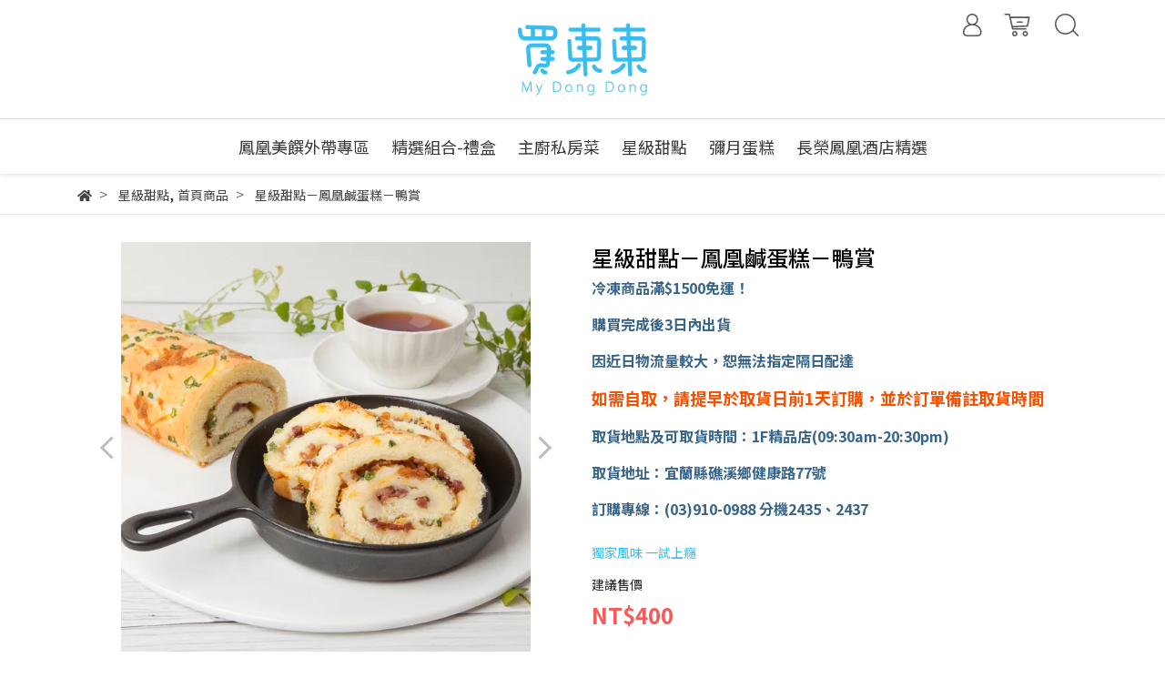

--- FILE ---
content_type: text/css
request_url: https://cdn1.cybassets.com/s/files/15064/theme/48960/assets/css/1630562690_04a31555_navbar.css?1630562690
body_size: 1165
content:
#header .header_logo .social_media {
  height: 50px;
  padding: 10px 0;
  background-color: #595757; }
  #header .header_logo .social_media ul {
    padding: 0; }
  #header .header_logo .social_media li {
    display: inline-block; }
  #header .header_logo .social_media .facebook-svg .svg-background, #header .header_logo .social_media .instagram-svg .svg-background, #header .header_logo .social_media .line-svg .svg-background, #header .header_logo .social_media .youtube-svg .svg-background {
    fill: none; }
  #header .header_logo .social_media .facebook-svg .svg-border, #header .header_logo .social_media .instagram-svg .svg-border, #header .header_logo .social_media .line-svg .svg-border, #header .header_logo .social_media .youtube-svg .svg-border {
    fill: rgba(0, 0, 0, 0); }
  #header .header_logo .social_media .facebook-svg .svg-text, #header .header_logo .social_media .instagram-svg .svg-text, #header .header_logo .social_media .line-svg .svg-text, #header .header_logo .social_media .youtube-svg .svg-text {
    fill: #ffffff; }
  #header .header_logo .social_media .facebook-svg:hover .svg-text, #header .header_logo .social_media .instagram-svg:hover .svg-text, #header .header_logo .social_media .line-svg:hover .svg-text, #header .header_logo .social_media .youtube-svg:hover .svg-text {
    fill: #ffffff; }
  #header .header_logo .social_media .facebook-svg:hover .svg-border, #header .header_logo .social_media .facebook-svg:hover .svg-background {
    fill: #3A59A4; }
  #header .header_logo .social_media .instagram-svg .svg-background {
    visibility: hidden; }
  #header .header_logo .social_media .instagram-svg:hover .svg-background {
    visibility: visible; }
  #header .header_logo .social_media .instagram-svg:hover .svg-border {
    fill: none; }
  #header .header_logo .social_media .line-svg:hover .svg-border, #header .header_logo .social_media .line-svg:hover .svg-background {
    fill: #3CD52E; }
  #header .header_logo .social_media .youtube-svg:hover .svg-border, #header .header_logo .social_media .youtube-svg:hover .svg-background {
    fill: #FF0000; }

#header .header_logo .center {
  text-align: center; }
  #header .header_logo .center .logo img {
    padding: 25px 0;
    height: 130px;
    transition: all ease-in-out .15s; }

#header .header_nav {
  border-top: 1px solid #E2E2E2; }
  #header .header_nav .center {
    text-align: center; }

#header .global-cart-count {
  border-radius: 50%;
  background: #F4A466;
  color: #fff;
  font-size: 14px;
  height: 25px;
  line-height: 25.5px;
  text-align: center;
  vertical-align: middle;
  width: 25px; }

#header .main-nav {
  padding: 0 10px; }
  #header .main-nav .dropdown-menu {
    transform: translateY(1px) !important; }
    #header .main-nav .dropdown-menu a {
      align-items: center;
      display: flex;
      height: 44px; }
      #header .main-nav .dropdown-menu a span {
        height: auto;
        max-height: 36px; }
      #header .main-nav .dropdown-menu a:hover {
        background-color: #6B5F54;
        color: #ffffff; }
  #header .main-nav .link_shelf_top > li > a {
    border-bottom: 2px solid rgba(0, 0, 0, 0);
    color: #383737;
    font-size: 18px;
    padding: 15px 10px 13px;}
  #header .main-nav .collection-all .collection {
    background: none;
    border-right: 1px solid #E2E2E2; }
    #header .main-nav .collection-all .collection:not(:last-child) .title {
      position: relative; }
      #header .main-nav .collection-all .collection:not(:last-child) .title:after {
        border-bottom: 1px solid #E2E2E2;
        content: "";
        display: block;
        left: 5%;
        position: absolute;
        width: 90%; }
  #header .main-nav .collection-all .collection:hover .title a {
    background: none; }
  #header .main-nav .collection-all .collection:hover .products {
    display: block; }
    #header .main-nav .collection-all .collection:hover .products a:hover {
      background: #6B5F54;
      color: #ffffff; }
  #header .main-nav .dropdown-menu .row .col-sm-2 {
    margin: 15px 0;
    border-right: 1px solid #E2E2E2; }
    #header .main-nav .dropdown-menu .row .col-sm-2:nth-child(6n) {
      border-right: none; }

#header .tool-nav {
  float: none;
  position: absolute;
  right: 0; }
  #header .tool-nav .cart .text-dander {
    color: #F4A466 !important; }

@media (min-width: 992px) {
  #header .main-nav .dropdown-menu .row .col-sm-2:hover li:not(.title) a:hover {
    color: #ffffff; }
  #header .main-nav .link_shelf_second > li.relative:hover > a {
    color: #ffffff;
    background-color: #6B5F54; }
    #header .main-nav .link_shelf_second > li.relative:hover > a:hover {
      color: #ffffff; } }

@media (max-width: 991px) {
  #header .mobile-nav .logo {
    display: flex;
    align-items: center; }
    #header .mobile-nav .logo a {
      height: 80%; } }
      
/* 導覽列文字顏色 */
#header nav a {
    color: #383737;
}

/* 導覽列選項滑過去顏色 */
@media (min-width: 992px){
#header .main-nav .link_shelf_top .show > a, #header .main-nav .link_shelf_top > li > a:hover {
    color: #ffffff;
    background: #37BEF0;
}}

/* 導覽列選項下拉第一層及第二層底色 */
@media (min-width: 992px){
#header .main-nav .link_shelf_second, #header .main-nav .link_shelf_third {
    background: #ffffff;
}}
/* 導覽列選項下拉第一層及第二層滑過去顏色 */
@media (min-width: 992px){
#header .main-nav .dropdown-menu a:hover {
    background: #fff !important;
    color: #37BEF0 !important;
}}

/* 導覽列icon顏色 */
#header nav svg {
    fill: #595757;
}
/* 導覽列icon滑過去顏色 */
#header nav svg:hover {
    fill: #F4A466;
}

/* 會員icon彈跳視窗登入按鈕顏色 */
#header nav .btn-logout, #header nav .btn-login {
    background: #595757;
    border-color: #595757;
    color: #ffffff;
}
/* 會員icon彈跳視窗登入滑過去按鈕顏色 */
#header nav .btn-logout:hover, #header nav .btn-login:hover {
    background: #F4A466;
    border-color: #F4A466;
}
/* 會員icon彈跳視窗註冊會員/訂單查詢按鈕顏色 */
#header nav .btn-signin, #header nav .btn-orders {
    border: 1px solid #F4A466;
    border-radius: 5px;
    color: #F4A466;
}
/* 會員icon彈跳視窗註冊會員/訂單查詢滑過去按鈕顏色 */
#header nav .btn-signin:hover, #header nav .btn-orders:hover {
    background: #F4A466;
    color: #ffffff;
}

/* 購物車icon彈跳視窗加入購物車按鈕顏色 */
#header nav .btn-checkout {
    background: #595757;
    border-color: #595757;
    color: #ffffff;
}
/* 購物車icon彈跳視窗加入購物車滑過去按鈕顏色 */
#header nav .btn-checkout:hover {
    background: #F4A466;
    border-color: #F4A466;
}

/* 搜尋icon彈跳視窗搜尋按鈕顏色 */
#header nav .btn-search {
    background: #595757;
    border-color: #595757;
    color: #ffffff;
}
/* 搜尋icon彈跳視窗搜尋滑過去按鈕顏色 */
#header nav .btn-search:hover {
    background: #F4A466;
    border-color: #F4A466;
}

--- FILE ---
content_type: text/css
request_url: https://cdn1.cybassets.com/s/files/15064/theme/48960/assets/css/1630562692_b11bc037_product.css?1630562692
body_size: 2705
content:
#product .product_info {
  display: grid;
  display: -ms-grid;
  -ms-grid-columns: 50% 50%;
  grid-template-columns: 50% 50%;
  margin: 0 -10px; }
  #product .product_info .product_photos, #product .product_info .product_content {
    padding: 10px; }
  #product .product_info .product_photos {
    grid-column: 1;
    -ms-grid-column: 1;
    width: 100%; }
    #product .product_info .product_photos ul {
      padding: 0;
      margin: 0; }
    #product .product_info .product_photos .product_photo {
      height: 450px; }
    #product .product_info .product_photos .thumb {
      overflow: auto; }
      #product .product_info .product_photos .thumb .thumb-container {
        display: inline-flex;
        margin: 0 -4px; }
      #product .product_info .product_photos .thumb li {
        cursor: pointer;
        border: 1px solid #E2E2E2;
        display: inline-flex;
        height: 60px;
        padding: 5px;
        margin: 4px;
        width: 60px; }
        #product .product_info .product_photos .thumb li.active {
          border-color: #d2b4a1; }
  #product .product_info .product_content {
    grid-column: 2;
    -ms-grid-column: 2;
    display: grid;
    display: -ms-grid;
    grid-row-gap: 5px;
    -ms-grid-columns: 100%;
    grid-template-columns: 100%;
    list-style-type: none;
    margin: 0; }
    #product .product_info .product_content * {
      font-size: 14px; }
    #product .product_info .product_content a {
      text-decoration: none; }
    #product .product_info .product_content .lh30 {
      line-height: 30px; }
    #product .product_info .product_content .product_title {
      grid-row: 1;
      -ms-grid-row: 1; }
      #product .product_info .product_content .product_title h1 {
        font-size: 1.5rem;
        line-height: 1.4;
        margin: 0; }
    #product .product_info .product_content .product_brief {
      color: #A3A3A3;
      grid-row: 2;
      -ms-grid-row: 2; }
    #product .product_info .product_content .product_vendor_slogan {
      display: inline-block;
      grid-row: 3;
      -ms-grid-row: 3; }
    #product .product_info .product_content .product_vendor {
      background: #E2E2E2;
      display: inline-block;
      padding: 0 10px;
      margin-right: 10px; }
    #product .product_info .product_content .product_slogan {
      overflow: hidden; }
    #product .product_info .product_content .product_price {
      grid-row: 4;
      -ms-grid-row: 4; }
      #product .product_info .product_content .product_price .price, #product .product_info .product_content .product_price del, #product .product_info .product_content .product_price .product_promotion_text {
        display: inline-block;
        padding-right: 5px;
        vertical-align: bottom; }
      #product .product_info .product_content .product_price span {
        display: block;
        padding: 5px 0; }
      #product .product_info .product_content .product_price .price {
        color: #d2b4a1;
        font-size: 1.5rem;
        font-weight: 600; }
      #product .product_info .product_content .product_price del {
        font-size: 16px;
        transform: translateY(-3px); }
      #product .product_info .product_content .product_price .product_promotion_text a {
        border: 1px solid #d2b4a1;
        border-radius: 5px;
        color: #d2b4a1;
        transition: all ease-in-out .15s;
        text-align: center;
        border-radius: 0;
        display: inline-block;
        padding: 5px; }
        #product .product_info .product_content .product_price .product_promotion_text a:hover {
          background: #d2b4a1;
          color: #ffffff; }
    #product .product_info .product_content .product_sku span, #product .product_info .product_content .product_image_color span, #product .product_info .product_content .product_inventory_policy span {
      padding-right: 10px; }
    #product .product_info .product_content .product_sku {
      grid-row: 5;
      -ms-grid-row: 5; }
    #product .product_info .product_content #variant_options, #product .product_info .product_content .variant_options {
      grid-row: 6;
      -ms-grid-row: 6;
      padding-bottom: 10px; }
      #product .product_info .product_content #variant_options label, #product .product_info .product_content .variant_options label {
        background: none;
        border: 1px solid #ff9966;
        color: #ff9966;
        border-radius: 3px;
        height: 35px;
        min-width: 50px;
        max-width: 200px;
        margin: 2px 0;
        overflow: hidden;
        padding: 5px 24px;
        text-align: center;
        vertical-align: middle;
        line-height: 23px; }
        #product .product_info .product_content #variant_options label:hover, #product .product_info .product_content .variant_options label:hover {
          border: 1px solid #ff9966;
          color: #ff9966; }
        #product .product_info .product_content #variant_options label.selected, #product .product_info .product_content .variant_options label.selected {
          background: #ff9966;
          color: #ffffff;
          border-color: #ff9966;
          opacity: 1; }
        #product .product_info .product_content #variant_options label.disabled, #product .product_info .product_content .variant_options label.disabled {
          color: #A3A3A3;
          background: #F9F9F9;
          border-color: #E2E2E2;
          opacity: .7; }
      #product .product_info .product_content #variant_options .option_title, #product .product_info .product_content .variant_options .option_title {
        padding: 5px 0; }
      #product .product_info .product_content #variant_options .color_option label.image-option, #product .product_info .product_content .variant_options .color_option label.image-option {
        border: none; }
        #product .product_info .product_content #variant_options .color_option label.image-option:hover, #product .product_info .product_content .variant_options .color_option label.image-option:hover {
          border: 1px solid #E2E2E2; }
        #product .product_info .product_content #variant_options .color_option label.image-option.selected, #product .product_info .product_content .variant_options .color_option label.image-option.selected {
          border: 1px solid #d2b4a1; }
        #product .product_info .product_content #variant_options .color_option label.image-option.disabled, #product .product_info .product_content .variant_options .color_option label.image-option.disabled {
          border: none !important; }
        #product .product_info .product_content #variant_options .color_option label.image-option:not(:last-child), #product .product_info .product_content .variant_options .color_option label.image-option:not(:last-child) {
          margin-right: 6px; }
      #product .product_info .product_content #variant_options .color_option label, #product .product_info .product_content .variant_options .color_option label {
        background: none;
        border: 1px solid #E2E2E2;
        border-radius: 0;
        height: auto;
        min-width: auto;
        padding: 1px; }
      #product .product_info .product_content #variant_options .color_option .img-flex, #product .product_info .product_content .variant_options .color_option .img-flex {
        height: 40px;
        width: 40px; }
        #product .product_info .product_content #variant_options .color_option .img-flex img, #product .product_info .product_content .variant_options .color_option .img-flex img {
          opacity: 1; }
      #product .product_info .product_content #variant_options .advance label.option:not(:last-child), #product .product_info .product_content .variant_options .advance label.option:not(:last-child) {
        margin-right: 6px; }
    #product .product_info .product_content .product_image_color {
      grid-row: 7;
      -ms-grid-row: 7;
      padding: 5px 0;
      line-height: 40px; }
      #product .product_info .product_content .product_image_color a {
        border: 1px solid #E2E2E2;
        display: inline-flex;
        height: 40px;
        padding: 1px;
        vertical-align: top;
        width: 40px; }
        #product .product_info .product_content .product_image_color a.active {
          border-color: #d2b4a1; }
    #product .product_info .product_content .product_discounts_list {
      grid-row: 8;
      -ms-grid-row: 8;
      background-color: #f9f9f9;
      display: inline-flex;
      flex-direction: column;
      font-size: 16px;
      max-height: 160px;
      padding: 22px 24px; }
      #product .product_info .product_content .product_discounts_list.hide {
        display: none; }
      #product .product_info .product_content .product_discounts_list .list_block {
        overflow-x: hidden;
        overflow-y: overlay;
        overflow-y: scroll \0;
        scrollbar-width: none; }
        #product .product_info .product_content .product_discounts_list .list_block::-webkit-scrollbar {
          display: none;
          width: 10px; }
        #product .product_info .product_content .product_discounts_list .list_block::-webkit-scrollbar-track, #product .product_info .product_content .product_discounts_list .list_block::-webkit-scrollbar-corner {
          background-color: #fff; }
        #product .product_info .product_content .product_discounts_list .list_block::-webkit-scrollbar-thumb {
          background-color: #7f7f7f;
          border: 3px solid #fff;
          border-radius: 6px; }
        #product .product_info .product_content .product_discounts_list .list_block.scrolling::-webkit-scrollbar {
          display: block; }
        #product .product_info .product_content .product_discounts_list .list_block::-webkit-scrollbar {
          display: block; }
      #product .product_info .product_content .product_discounts_list h1 {
        border-left: 3px solid #d2b4a1;
        font-size: 15px;
        margin-bottom: 16px;
        padding-left: 10px; }
      #product .product_info .product_content .product_discounts_list .discount-list {
        padding: 3px 0; }
        #product .product_info .product_content .product_discounts_list .discount-list .discount-title {
          color: #f55b5b; }
        #product .product_info .product_content .product_discounts_list .discount-list a:hover {
          text-decoration: underline; }
    #product .product_info .product_content .product_inventory_policy {
      grid-row: 9;
      -ms-grid-row: 9;
      padding: 10px 0; }
    #product .product_info .product_content .product_variant_quantity {
      grid-row: 10;
      -ms-grid-row: 10;
      display: flex;
      margin: 0 -5px; }
      #product .product_info .product_content .product_variant_quantity span {
        flex: 1;
        padding: 0 5px;
        max-width: 50%; }
    #product .product_info .product_content .product_variant select,
    #product .product_info .product_content .product_quantity input,
    #product .product_info .product_content .product_button button,
    #product .product_info .product_content .product_button_mobile button,
    #product .product_info .product_content .product_button_mobile_default button {
      border-radius: 0px;
      height: 40px;
      border-color: #424242; }
    #product .product_info .product_content .product_quantity input, #product .product_info .product_content .product_quantity button {
      background-color: #ffffff;
      color: #424242; }
    #product .product_info .product_content .product_quantity .btn-light-gray {
      border-color: #E2E2E2; }
    #product .product_info .product_content .product_quantity .add-down, #product .product_info .product_content .product_quantity .add-up {
      position: relative;
      padding-left: 20px;
      padding-right: 20px; }
    #product .product_info .product_content .product_quantity .add-down:before {
      content: "";
      position: absolute;
      top: 18.5px;
      right: 10.5px;
      width: 19px;
      height: 1px;
      border-top: 1px solid #424242; }
    #product .product_info .product_content .product_quantity .add-up:before {
      content: "";
      position: absolute;
      top: 18.5px;
      right: 11.5px;
      width: 19px;
      height: 1px;
      border-top: 1px solid #424242; }
    #product .product_info .product_content .product_quantity .add-up:after {
      content: "";
      position: absolute;
      top: 10px;
      right: 20.5px;
      width: 1px;
      height: 19px;
      border-left: 1px solid #424242; }
    #product .product_info .product_content .product_button, #product .product_info .product_content .product_button_mobile, #product .product_info .product_content .product_button_mobile_default {
      display: flex;
      grid-row: 11;
      -ms-grid-row: 11;
      padding: 5px 0;
      margin: 0 -5px; }
      #product .product_info .product_content .product_button button, #product .product_info .product_content .product_button_mobile button, #product .product_info .product_content .product_button_mobile_default button {
        flex: 1;
        margin: 0 5px;
        width: 50%; }
      #product .product_info .product_content .product_button .btn_msg, #product .product_info .product_content .product_button .btn_msg_mobile, #product .product_info .product_content .product_button .btn_msg_mobile_default, #product .product_info .product_content .product_button_mobile .btn_msg, #product .product_info .product_content .product_button_mobile .btn_msg_mobile, #product .product_info .product_content .product_button_mobile .btn_msg_mobile_default, #product .product_info .product_content .product_button_mobile_default .btn_msg, #product .product_info .product_content .product_button_mobile_default .btn_msg_mobile, #product .product_info .product_content .product_button_mobile_default .btn_msg_mobile_default {
        background: #ABB4BB;
        border-color: #ABB4BB;
        border-radius: 5px;
        color: #ffffff;
        transition: all ease-in-out .15s;
        text-align: center; }
        #product .product_info .product_content .product_button .btn_msg:hover, #product .product_info .product_content .product_button .btn_msg_mobile:hover, #product .product_info .product_content .product_button .btn_msg_mobile_default:hover, #product .product_info .product_content .product_button_mobile .btn_msg:hover, #product .product_info .product_content .product_button_mobile .btn_msg_mobile:hover, #product .product_info .product_content .product_button_mobile .btn_msg_mobile_default:hover, #product .product_info .product_content .product_button_mobile_default .btn_msg:hover, #product .product_info .product_content .product_button_mobile_default .btn_msg_mobile:hover, #product .product_info .product_content .product_button_mobile_default .btn_msg_mobile_default:hover {
          background: #86919B;
          border-color: #86919B; }
      #product .product_info .product_content .product_button .btn_to_cart, #product .product_info .product_content .product_button .btn_to_cart_mobile, #product .product_info .product_content .product_button .btn_to_cart_mobile_default, #product .product_info .product_content .product_button_mobile .btn_to_cart, #product .product_info .product_content .product_button_mobile .btn_to_cart_mobile, #product .product_info .product_content .product_button_mobile .btn_to_cart_mobile_default, #product .product_info .product_content .product_button_mobile_default .btn_to_cart, #product .product_info .product_content .product_button_mobile_default .btn_to_cart_mobile, #product .product_info .product_content .product_button_mobile_default .btn_to_cart_mobile_default {
        background-color: rgba(0, 0, 0, 0);
        border: 1px solid #D2B4A1;
        border-radius: 5px;
        color: #D2B4A1;
        transition: all ease-in-out .15s;
        text-align: center; }
        #product .product_info .product_content .product_button .btn_to_cart:hover, #product .product_info .product_content .product_button .btn_to_cart_mobile:hover, #product .product_info .product_content .product_button .btn_to_cart_mobile_default:hover, #product .product_info .product_content .product_button_mobile .btn_to_cart:hover, #product .product_info .product_content .product_button_mobile .btn_to_cart_mobile:hover, #product .product_info .product_content .product_button_mobile .btn_to_cart_mobile_default:hover, #product .product_info .product_content .product_button_mobile_default .btn_to_cart:hover, #product .product_info .product_content .product_button_mobile_default .btn_to_cart_mobile:hover, #product .product_info .product_content .product_button_mobile_default .btn_to_cart_mobile_default:hover {
          background: #fFF;
          color: #ffffff; }
      #product .product_info .product_content .product_button .btn-quick_buy, #product .product_info .product_content .product_button .buy-together, #product .product_info .product_content .product_button .btn_quick_buy_mobile, #product .product_info .product_content .product_button .btn_quick_buy_mobile_default, #product .product_info .product_content .product_button_mobile .btn-quick_buy, #product .product_info .product_content .product_button_mobile .buy-together, #product .product_info .product_content .product_button_mobile .btn_quick_buy_mobile, #product .product_info .product_content .product_button_mobile .btn_quick_buy_mobile_default, #product .product_info .product_content .product_button_mobile_default .btn-quick_buy, #product .product_info .product_content .product_button_mobile_default .buy-together, #product .product_info .product_content .product_button_mobile_default .btn_quick_buy_mobile, #product .product_info .product_content .product_button_mobile_default .btn_quick_buy_mobile_default {
        background:#ff9966;
        border-color: #ff9966;
        border-radius: 5px;
        color: #fff;
        transition: all ease-in-out .15s;
        text-align: center; }
        #product .product_info .product_content .product_button .btn-quick_buy:hover, #product .product_info .product_content .product_button .buy-together:hover, #product .product_info .product_content .product_button .btn_quick_buy_mobile:hover, #product .product_info .product_content .product_button .btn_quick_buy_mobile_default:hover, #product .product_info .product_content .product_button_mobile .btn-quick_buy:hover, #product .product_info .product_content .product_button_mobile .buy-together:hover, #product .product_info .product_content .product_button_mobile .btn_quick_buy_mobile:hover, #product .product_info .product_content .product_button_mobile .btn_quick_buy_mobile_default:hover, #product .product_info .product_content .product_button_mobile_default .btn-quick_buy:hover, #product .product_info .product_content .product_button_mobile_default .buy-together:hover, #product .product_info .product_content .product_button_mobile_default .btn_quick_buy_mobile:hover, #product .product_info .product_content .product_button_mobile_default .btn_quick_buy_mobile_default:hover {
          background: #ff9966;
          border-color: #a3a3a3; }
      #product .product_info .product_content .product_button .btn_force_hidden, #product .product_info .product_content .product_button_mobile .btn_force_hidden, #product .product_info .product_content .product_button_mobile_default .btn_force_hidden {
        display: none !important; }
    #product .product_info .product_content .product_button_mobile, #product .product_info .product_content .product_button_mobile_default {
      display: none; }
    #product .product_info .product_content .product_others {
      grid-row: 12;
      -ms-grid-row: 12;
      padding: 10px 0; }
    #product .product_info .product_content .product_love, #product .product_info .product_content .product_sold, #product .product_info .product_content .product_bonus {
      display: inline-block; }
    #product .product_info .product_content .product_love {
      padding-right: 10px; }
      #product .product_info .product_content .product_love a {
        background: #ffffff;
        border: 1px solid #A3A3A3;
        border-radius: 5px;
        color: #A3A3A3;
        transition: all ease-in-out .15s;
        text-align: center;
        border-radius: 15px;
        cursor: pointer;
        display: inline-block;
        padding: 4px 10px; }
        #product .product_info .product_content .product_love a:hover {
          background: #ffffff;
          border-color: #f55b5b;
          color: #f55b5b; }
        #product .product_info .product_content .product_love a svg {
          margin-right: 5px; }
    #product .product_info .product_content .product_sold {
      color: #A3A3A3;
      padding-right: 10px; }
    #product .product_info .product_content .product_bonus .val {
      color: #d2b4a1;
      font-size: 1.3rem;
      font-weight: 600; }

#product .product_description {
  padding: 30px 0; }
  #product .product_description .desc_sections ul {
    display: flex;
    list-style-type: none;
    margin: 0;
    padding: 0;
    z-index: 9;
    width: 1110px;
    border: 1px solid #E2E2E2;
    background: #F9F9F9; }
  #product .product_description .desc_sections li {
    display: inline-block;
    flex: 1; }
    #product .product_description .desc_sections li a {
      color: #424242;
      display: inline-block;
      font-size: .9rem;
      line-height: 30px;
      padding: 5px 10px;
      text-align: center;
      text-decoration: none;
      width: 100%; }
      #product .product_description .desc_sections li a:hover, #product .product_description .desc_sections li a.active {
        background: #ffffff;
        color: #d2b4a1; }
    #product .product_description .desc_sections li:last-child a {
      color: #ffffff; }
    #product .product_description .desc_sections li:last-child {
      display: none; }
  #product .product_description .desc_body .desc_section {
    padding-top: 20px; }
    #product .product_description .desc_body .desc_section:after {
      content: "";
      display: block;
      clear: both; }
  #product .product_description .desc_sections_hold ul {
    position: fixed; }
  #product .product_description .desc_sections_hold li {
    flex: none; }
    #product .product_description .desc_sections_hold li a {
      width: 138px; }
    #product .product_description .desc_sections_hold li:last-child a {
      cursor: pointer;
      width: 173px;
      position: absolute;
      right: 0;
      background: #D2B4A1; }
      #product .product_description .desc_sections_hold li:last-child a:hover, #product .product_description .desc_sections_hold li:last-child a.active {
        background: #899292;
        color: #ffffff; }
      #product .product_description .desc_sections_hold li:last-child a.open_messagebuy_modal {
        display: none;
        background: #ABB4BB; }
        #product .product_description .desc_sections_hold li:last-child a.open_messagebuy_modal:hover, #product .product_description .desc_sections_hold li:last-child a.open_messagebuy_modal.active {
          background: #86919B; }
    #product .product_description .desc_sections_hold li:last-child {
      display: inline-block; }

@media (max-width: 1199px) {
  #product .product_description .desc_sections ul {
    width: 930px; } }

@media (max-width: 991px) {
  #product .product_info {
    grid-template-columns: 100%;
    -ms-grid-columns: 100%;
    grid-template-rows: auto auto;
    -ms-grid-rows: 50% 50%; }
    #product .product_info .product_photos, #product .product_info .product_content {
      grid-column: 1;
      -ms-grid-column: 1; }
    #product .product_info .product_photos {
      grid-row: 1;
      -ms-grid-row: 1; }
    #product .product_info .product_content {
      grid-row: 2;
      -ms-grid-row: 2; }
  #product .product_description .desc_sections ul {
    width: 690px; } }

@media (max-width: 767px) {
  #product .product_info .product_content {
    list-style-type: none;
    margin: 0;
    padding: 0; }
    #product .product_info .product_content .product_button, #product .product_info .product_content .product_button_mobile_default {
      display: none; }
    #product .product_info .product_content .product_button_mobile {
      display: flex; }
    #product .product_info .product_content .product_button_mobile, #product .product_info .product_content .product_button_mobile_default {
      background: #ffffff;
      box-shadow: 0 0 10px rgba(0, 0, 0, 0.2);
      bottom: 0;
      left: 0;
      position: fixed;
      margin: 0;
      width: 100%;
      z-index: 11; }
  #product .product_description .desc_sections ul {
    width: 510px; }
    #product .product_description .desc_sections ul a {
      line-height: 24px;
      font-size: 14px; }
  #product .product_description .desc_sections_hold ul {
    position: fixed; }
  #product .product_description .desc_sections_hold li {
    display: inline-block;
    flex: 1; }
    #product .product_description .desc_sections_hold li a {
      width: 100%; }
    #product .product_description .desc_sections_hold li:last-child {
      display: none; } }

@media (max-width: 575px) {
  #product .product_info .product_photos .product_photo {
    height: 80vw; }
  #product .product_info .product_content .product_slogan, #product .product_info .product_content .product_price .product_promotion_text, #product .product_info .product_content .product_bonus {
    display: block; }
  #product .product_info .product_content .product_variant_quantity {
    flex-direction: column; }
    #product .product_info .product_content .product_variant_quantity span {
      max-width: 100%;
      padding: 5px; }
  #product .product_description .desc_sections {
    margin: 0 -15px; }
    #product .product_description .desc_sections ul {
      left: 0;
      width: 100%; }
      #product .product_description .desc_sections ul a {
        line-height: 20px;
        font-size: 12px; } }


--- FILE ---
content_type: text/css
request_url: https://cdn1.cybassets.com/s/files/15064/theme/48960/assets/css/1630562690_f0e8854a_theme_main.css?1630562690
body_size: 527
content:
.drawer .drawer-nav {
  z-index: 101; }

ul.sidebar .logo img {
  padding: 8px 0;
  height: 52px; }

#index_sidebar_shelf_top > li:not(.logo) button, #index_sidebar_shelf_top > li:not(.logo) a {
  background: #fff;
  color: #595757; }

#index_sidebar_shelf_top > li:not(.logo) .shelf_second a, #index_sidebar_shelf_top > li:not(.logo) .shelf_second button {
  color: #565656; }

#index_sidebar_shelf_top > li:not(.logo) .shelf_third a, #index_sidebar_shelf_top > li:not(.logo) .shelf_third button {
  color: #ffffff; }


/* 頁腳文字顏色 */
#footer .footer_content span, #footer .footer_content a {
    color: #272727;
}

/* 頁腳文字滑過去顏色 */
#footer ul a:hover {
    color: #ff9966;
}